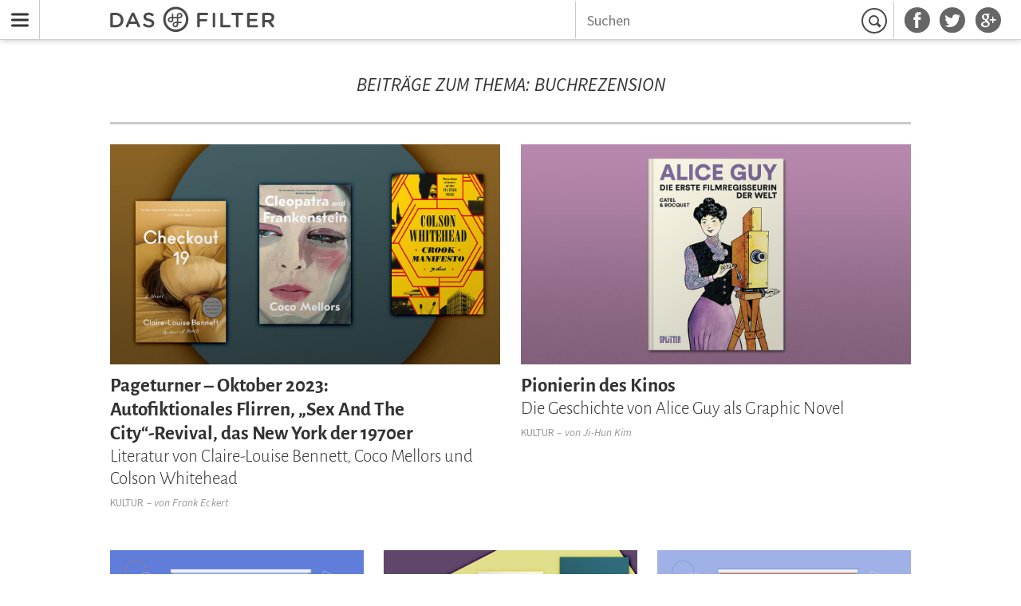

--- FILE ---
content_type: text/html; charset=utf-8
request_url: http://www.dasfilter.com/tags/buchrezension
body_size: 4666
content:
<!DOCTYPE html><html lang="de"><head><title>Buchrezension | Das Filter</title><meta name="description" content="Artikel zum Thema Buchrezension"><meta property="og:title" content="Buchrezension"><meta property="og:description" content="Artikel zum Thema Buchrezension"><meta property="og:url" content="/tags/buchrezension"><meta property="og:type" content="website"><meta property="og:image" content="/static/assets/images/df_logo_3d.jpg"><link href="/rss" rel="alternate" type="application/rss+xml" title="Das Filter RSS feed"><meta charset="utf8"/><meta name="viewport" content="width=device-width, initial-scale=1.0"/><link rel="shortcut icon" href="/static/assets/images/favicon.ico"/><link rel="stylesheet" href="/static/assets/css/main.css"/></head><body class="chrono-page cls-page"><header id="menu-bar" class="undefined"><nav id="nav-bar"><a href="#nav-drawer" title="Menu" class="menu-btn">Menu</a><div class="inner-bar"><a href="/" title="Startseite" class="logo"></a><div class="social-links"><ul><li><a href="https://facebook.com/dasfilter" title="Das Filter auf Facebook" class="facebook"></a></li><li><a href="https://twitter.com/dasfilter" title="Das Filter auf Twitter" class="twitter"></a></li><li><a href="https://plus.google.com/106616903211116456553" rel="publisher" target="_blank" title="Das Filter auf Google+" class="google-plus"></a></li></ul></div><div class="search"><form id="search" action="/suchen" method="get"><input name="q" type="text" placeholder="Suchen"/><button type="submit" value="Suchen">Suchen</button></form></div></div></nav></header><nav id="off-canvas-menu"><div class="off-canvas-inner"><h4>Kategorien</h4><ul><li><a href="/sounds">Sounds</a></li><li><a href="/technik-wissen">Technik &amp; Wissen</a></li><li><a href="/buzz">Buzz</a></li><li><a href="/internet">Internet</a></li><li><a href="/film">Film</a></li><li><a href="/gesellschaft">Gesellschaft</a></li><li><a href="/leben-stil">Leben &amp; Stil</a></li><li><a href="/kultur">Kultur</a></li></ul><h4>Sammlungen</h4><ul><li><a href="/interviews">Interviews</a></li><li><a href="/storys">Storys</a></li><li><a href="/editors-picks">Editor's Picks</a></li><li><a href="/kolumnen">Kolumnen</a></li><li><a href="/playlists">Playlists</a></li><li><a href="/plattenkritiken">Plattenkritiken</a></li><li><a href="/videos">Videos</a></li><li><a href="/podcasts">Podcasts</a></li></ul></div></nav><div id="content-cloak"></div><div class="wrapper"><main><header class="meta-title-wrapper"><div class="meta-title"><h1>Beiträge zum Thema: Buchrezension</h1></div></header><div><div class="teaser-row tag row-2"><div class="teasers"><article class="teaser"><div class="teaser-inner"><a href="/kultur/pageturner-oktober-2023-autofiktionales-flirren-sex-and-the-city-revival-das-ner-york-der-1970er-literatur-von-claire-louise-bennett-coco-mellors-und-colson-whitehead" class="image-wrapper"><img src="http://static.dasfilter.com/images/2023/9/29/pageturner-l.jpg" alt="pageturner"/></a><div class="info-wrapper"><div class="info"><a href="/kultur/pageturner-oktober-2023-autofiktionales-flirren-sex-and-the-city-revival-das-ner-york-der-1970er-literatur-von-claire-louise-bennett-coco-mellors-und-colson-whitehead" class="title"><h1><span class="header-1 balance-text">Pageturner – Oktober 2023: Autofiktionales Flirren, „Sex And The City“-Revival, das New York der 1970er</span><span class="header-2">Literatur von Claire-Louise Bennett, Coco Mellors und Colson Whitehead</span></h1></a><div class="byline"><h4 class="category"><a href="/kultur">Kultur</a></h4><h4 class="contributor">&nbsp;&ndash;&nbsp;von&nbsp;<a href="/autoren/frank-eckert">Frank Eckert</a></h4></div></div></div></div></article><article class="teaser"><div class="teaser-inner"><a href="/kultur/die-erste-filmemacherin-die-geschichte-von-alice-guy-als-graphic-novel" class="image-wrapper"><img src="http://static.dasfilter.com/images/2023/7/13/alice-guy-graphic-novel-startbild-l.jpg" alt="Alice Guy Graphic Novel Startbild"/></a><div class="info-wrapper"><div class="info"><a href="/kultur/die-erste-filmemacherin-die-geschichte-von-alice-guy-als-graphic-novel" class="title"><h1><span class="header-1 balance-text">Pionierin des Kinos</span><span class="header-2">Die Geschichte von Alice Guy als Graphic Novel</span></h1></a><div class="byline"><h4 class="category"><a href="/kultur">Kultur</a></h4><h4 class="contributor">&nbsp;&ndash;&nbsp;von&nbsp;<a href="/autoren/ji-hun-kim">Ji-Hun Kim</a></h4></div></div></div></div></article></div></div><div class="teaser-row tag row-3"><div class="teasers"><article class="teaser"><div class="teaser-inner"><a href="/gesellschaft/sach-und-fachgeschichten-heute-mit-dirk-oschmanns-der-osten-ossientalism" class="image-wrapper"><img src="http://static.dasfilter.com/images/2023/6/29/oschmann-l.jpg" alt="oschmann"/></a><div class="info-wrapper"><div class="info"><a href="/gesellschaft/sach-und-fachgeschichten-heute-mit-dirk-oschmanns-der-osten-ossientalism" class="title"><h1><span class="header-1 balance-text">Sach- und Fachgeschichten, heute: mit Dirk Oschmanns „Der Osten“</span><span class="header-2">Ossientalism</span></h1></a><div class="byline"><h4 class="category"><a href="/gesellschaft">Gesellschaft</a></h4><h4 class="contributor">&nbsp;&ndash;&nbsp;von&nbsp;<a href="/autoren/jan-peter-wulf">Jan-Peter Wulf</a></h4></div></div></div></div></article><article class="teaser"><div class="teaser-inner"><a href="/kultur/pageturner-juni-2023-ankommen-klarkommen-umgehen-literatur-von-natasha-brown-esther-becker-und-marlen-hobrack" class="image-wrapper"><img src="http://static.dasfilter.com/images/2023/6/6/pageturner-juni-2023-banner-l.jpg" alt="Pageturner Juni 2023 Banner"/></a><div class="info-wrapper"><div class="info"><a href="/kultur/pageturner-juni-2023-ankommen-klarkommen-umgehen-literatur-von-natasha-brown-esther-becker-und-marlen-hobrack" class="title"><h1><span class="header-1 balance-text">Pageturner – Juni 2023: Ankommen, Klarkommen, Umgehen</span><span class="header-2">Literatur von Natasha Brown, Esther Becker und Marlen Hobrack</span></h1></a><div class="byline"><h4 class="category"><a href="/kultur">Kultur</a></h4><h4 class="contributor">&nbsp;&ndash;&nbsp;von&nbsp;<a href="/autoren/frank-eckert">Frank Eckert</a></h4></div></div></div></div></article><article class="teaser"><div class="teaser-inner"><a href="/gesellschaft/sach-und-fachgeschichten-heute-mit-jonas-schaibles-demokratie-im-feuer-wehr-demokratie-wagen" class="image-wrapper"><img src="http://static.dasfilter.com/images/2023/5/22/schaible-l.jpg" alt="schaible"/></a><div class="info-wrapper"><div class="info"><a href="/gesellschaft/sach-und-fachgeschichten-heute-mit-jonas-schaibles-demokratie-im-feuer-wehr-demokratie-wagen" class="title"><h1><span class="header-1 balance-text">Sach- und Fachgeschichten, heute: mit Jonas Schaibles „Demokratie im Feuer“</span><span class="header-2">Wehr Demokratie wagen</span></h1></a><div class="byline"><h4 class="category"><a href="/gesellschaft">Gesellschaft</a></h4><h4 class="contributor">&nbsp;&ndash;&nbsp;von&nbsp;<a href="/autoren/jan-peter-wulf">Jan-Peter Wulf</a></h4></div></div></div></div></article></div></div><div class="teaser-row tag row-3"><div class="teasers"><article class="teaser"><div class="teaser-inner"><a href="/kultur/places-vergangene-orte-der-berliner-club-und-subkultur-buchrezension-berliner-dancefloors-und-ihre-geschichte" class="image-wrapper"><img src="http://static.dasfilter.com/images/2022/12/9/buchrezension-places-banner-l.jpg" alt="Buchrezension Places Banner"/></a><div class="info-wrapper"><div class="info"><a href="/kultur/places-vergangene-orte-der-berliner-club-und-subkultur-buchrezension-berliner-dancefloors-und-ihre-geschichte" class="title"><h1><span class="header-1 balance-text">„Places. Vergangene Orte der Berliner Club- und Subkultur“</span><span class="header-2">Buchrezension: Berliner Dancefloors und ihre Geschichte</span></h1></a><div class="byline"><h4 class="category"><a href="/kultur">Kultur</a></h4><h4 class="contributor">&nbsp;&ndash;&nbsp;von&nbsp;<a href="/autoren/thaddeus-herrmann">Thaddeus Herrmann</a></h4></div></div></div></div></article><article class="teaser"><div class="teaser-inner"><a href="/gesellschaft/sach-und-fachgeschichten-heute-mit-ulrike-herrmanns-das-ende-des-kapitalismus-von-der-illusion-gruenen-wachstums-und-warum-1978-das-ziel-ist" class="image-wrapper"><img src="http://static.dasfilter.com/images/2022/11/1/herrmann-l.jpg" alt="Herrmann"/></a><div class="info-wrapper"><div class="info"><a href="/gesellschaft/sach-und-fachgeschichten-heute-mit-ulrike-herrmanns-das-ende-des-kapitalismus-von-der-illusion-gruenen-wachstums-und-warum-1978-das-ziel-ist" class="title"><h1><span class="header-1 balance-text">Sach- und Fachgeschichten, heute: mit Ulrike Herrmanns „Das Ende des Kapitalismus“</span><span class="header-2">Von der Illusion grünen Wachstums und warum 1978 das Ziel ist</span></h1></a><div class="byline"><h4 class="category"><a href="/gesellschaft">Gesellschaft</a></h4><h4 class="contributor">&nbsp;&ndash;&nbsp;von&nbsp;<a href="/autoren/jan-peter-wulf">Jan-Peter Wulf</a></h4></div></div></div></div></article><article class="teaser"><div class="teaser-inner"><a href="/kultur/pageturner-literatur-im-november-022-n-k-jemisin-leone-ross-timothy-d-taylor" class="image-wrapper"><img src="http://static.dasfilter.com/images/2022/10/30/pageturner-november-2022-banner-l.jpg" alt="Pageturner November 2022 Banner"/></a><div class="info-wrapper"><div class="info"><a href="/kultur/pageturner-literatur-im-november-022-n-k-jemisin-leone-ross-timothy-d-taylor" class="title"><h1><span class="header-1 balance-text">Pageturner – Literatur im November 2022</span><span class="header-2">N.K. Jemisin, Leone Ross, Timothy D. Taylor</span></h1></a><div class="byline"><h4 class="category"><a href="/kultur">Kultur</a></h4><h4 class="contributor">&nbsp;&ndash;&nbsp;von&nbsp;<a href="/autoren/frank-eckert">Frank Eckert</a></h4></div></div></div></div></article></div></div><div class="teaser-row tag row-3"><div class="teasers"><article class="teaser"><div class="teaser-inner"><a href="/kultur/keine-macht-fuer-niemand-buchrezension-ein-ton-steine-scherben-songcomic" class="image-wrapper"><img src="http://static.dasfilter.com/images/2022/10/20/keine-macht-fuer-niemand-ton-steine-scherben-songcomic-l.jpg" alt="Keine Macht für Niemand Ton Steine Scherben Songcomic"/></a><div class="info-wrapper"><div class="info"><a href="/kultur/keine-macht-fuer-niemand-buchrezension-ein-ton-steine-scherben-songcomic" class="title"><h1><span class="header-1 balance-text">Keine Macht für Niemand</span><span class="header-2">Buchrezension: Ein Ton Steine Scherben Songcomic</span></h1></a><div class="byline"><h4 class="category"><a href="/kultur">Kultur</a></h4><h4 class="contributor">&nbsp;&ndash;&nbsp;von&nbsp;<a href="/autoren/ji-hun-kim">Ji-Hun Kim</a></h4></div></div></div></div></article><article class="teaser"><div class="teaser-inner"><a href="/gesellschaft/sach-und-fachgeschichten-heute-mit-harald-welzer-und-richard-david-prechts-die-vierte-gewalt-von-mehrheitsmeinung-gruppendenken-und-leitmedien" class="image-wrapper"><img src="http://static.dasfilter.com/images/2022/10/13/vierte-gewalt-l.jpg" alt="vierte gewalt"/></a><div class="info-wrapper"><div class="info"><a href="/gesellschaft/sach-und-fachgeschichten-heute-mit-harald-welzer-und-richard-david-prechts-die-vierte-gewalt-von-mehrheitsmeinung-gruppendenken-und-leitmedien" class="title"><h1><span class="header-1 balance-text">Sach- und Fachgeschichten, heute: mit Harald Welzer und Richard David Prechts „Die vierte Gewalt“</span><span class="header-2">Von Mehrheitsmeinung, Gruppendenken und Leitmedien</span></h1></a><div class="byline"><h4 class="category"><a href="/gesellschaft">Gesellschaft</a></h4><h4 class="contributor">&nbsp;&ndash;&nbsp;von&nbsp;<a href="/autoren/jan-peter-wulf">Jan-Peter Wulf</a></h4></div></div></div></div></article><article class="teaser"><div class="teaser-inner"><a href="/kultur/pageturner-literatur-im-oktober-2022-ellie-eaton-lea-ypi-lauren-groff" class="image-wrapper"><img src="http://static.dasfilter.com/images/2022/10/3/pageturner-oktober-2022-banner-l.jpg" alt="Pageturner Oktober 2022 banner"/></a><div class="info-wrapper"><div class="info"><a href="/kultur/pageturner-literatur-im-oktober-2022-ellie-eaton-lea-ypi-lauren-groff" class="title"><h1><span class="header-1 balance-text">Pageturner – Literatur im Oktober 2022</span><span class="header-2">Ellie Eaton, Lea Ypi, Lauren Groff</span></h1></a><div class="byline"><h4 class="category"><a href="/kultur">Kultur</a></h4><h4 class="contributor">&nbsp;&ndash;&nbsp;von&nbsp;<a href="/autoren/frank-eckert">Frank Eckert</a></h4></div></div></div></div></article></div></div><div class="teaser-row tag row-3"><div class="teasers"><article class="teaser"><div class="teaser-inner"><a href="/kultur/pageturner-literatur-im-maerz-2022-noah-hawley-chana-porter-tochi-onyebuchi" class="image-wrapper"><img src="http://static.dasfilter.com/images/2022/3/1/pageturner-maerz-2022-banner-l.jpg" alt="Pageturner März 2022 Banner"/></a><div class="info-wrapper"><div class="info"><a href="/kultur/pageturner-literatur-im-maerz-2022-noah-hawley-chana-porter-tochi-onyebuchi" class="title"><h1><span class="header-1 balance-text">Pageturner – Literatur im März 2022</span><span class="header-2">Noah Hawley, Chana Porter, Tochi Onyebuchi</span></h1></a><div class="byline"><h4 class="category"><a href="/kultur">Kultur</a></h4><h4 class="contributor">&nbsp;&ndash;&nbsp;von&nbsp;<a href="/autoren/frank-eckert">Frank Eckert</a></h4></div></div></div></div></article><article class="teaser"><div class="teaser-inner"><a href="/kultur/pageturner-literatur-im-februar-2022-kae-tempest-kat-chow-william-boyd" class="image-wrapper"><img src="http://static.dasfilter.com/images/2022/2/1/pageturner-februar-2022-banner-l.jpg" alt="Pageturner-Februar 2022-Banner"/></a><div class="info-wrapper"><div class="info"><a href="/kultur/pageturner-literatur-im-februar-2022-kae-tempest-kat-chow-william-boyd" class="title"><h1><span class="header-1 balance-text">Pageturner – Literatur im Februar 2022</span><span class="header-2">Kae Tempest, Kat Chow, William Boyd</span></h1></a><div class="byline"><h4 class="category"><a href="/kultur">Kultur</a></h4><h4 class="contributor">&nbsp;&ndash;&nbsp;von&nbsp;<a href="/autoren/frank-eckert">Frank Eckert</a></h4></div></div></div></div></article><article class="teaser"><div class="teaser-inner"><a href="/kultur/pageturner-literatur-im-januar-2022-kevin-junk-bryan-washington-chang-rae-lee" class="image-wrapper"><img src="http://static.dasfilter.com/images/2022/1/2/pageturner-januar-2022-banner-l.jpg" alt="Pageturner Januar 2022 Banner"/></a><div class="info-wrapper"><div class="info"><a href="/kultur/pageturner-literatur-im-januar-2022-kevin-junk-bryan-washington-chang-rae-lee" class="title"><h1><span class="header-1 balance-text">Pageturner – Literatur im Januar 2022</span><span class="header-2">Kevin Junk, Bryan Washington, Chang-Rae Lee</span></h1></a><div class="byline"><h4 class="category"><a href="/kultur">Kultur</a></h4><h4 class="contributor">&nbsp;&ndash;&nbsp;von&nbsp;<a href="/autoren/frank-eckert">Frank Eckert</a></h4></div></div></div></div></article></div></div><div class="teaser-row tag row-3"><div class="teasers"><article class="teaser"><div class="teaser-inner"><a href="/kultur/pageturner-literatur-im-oktober-2021-michelle-zauner-nicole-flattery-adeline-dieudonne" class="image-wrapper"><img src="http://static.dasfilter.com/images/2021/10/4/pageturner-oktober-2021-banner-l.jpg" alt="Pageturner Oktober 2021 Banner"/></a><div class="info-wrapper"><div class="info"><a href="/kultur/pageturner-literatur-im-oktober-2021-michelle-zauner-nicole-flattery-adeline-dieudonne" class="title"><h1><span class="header-1 balance-text">Pageturner – Literatur im Oktober 2021</span><span class="header-2">Michelle Zauner, Nicole Flattery, Adeline Dieudonné</span></h1></a><div class="byline"><h4 class="category"><a href="/kultur">Kultur</a></h4><h4 class="contributor">&nbsp;&ndash;&nbsp;von&nbsp;<a href="/autoren/frank-eckert">Frank Eckert</a></h4></div></div></div></div></article><article class="teaser"><div class="teaser-inner"><a href="/kultur/pageturner-literatur-im-september-2021-karine-tuil-zeruya-shalev-sarah-pinsker" class="image-wrapper"><img src="http://static.dasfilter.com/images/2021/9/6/pageturner-september-2021-lede-l.jpg" alt="Pageturner September 2021 lede"/></a><div class="info-wrapper"><div class="info"><a href="/kultur/pageturner-literatur-im-september-2021-karine-tuil-zeruya-shalev-sarah-pinsker" class="title"><h1><span class="header-1 balance-text">Pageturner – Literatur im September 2021</span><span class="header-2">Karine Tuil, Zeruya Shalev, Sarah Pinsker</span></h1></a><div class="byline"><h4 class="category"><a href="/kultur">Kultur</a></h4><h4 class="contributor">&nbsp;&ndash;&nbsp;von&nbsp;<a href="/autoren/frank-eckert">Frank Eckert</a></h4></div></div></div></div></article><article class="teaser"><div class="teaser-inner"><a href="/gesellschaft/homo-sacer-buchrezension-der-fall-julian-assange-von-nils-melzer" class="image-wrapper"><img src="http://static.dasfilter.com/images/2021/8/24/assange-l.jpg" alt="Assange"/></a><div class="info-wrapper"><div class="info"><a href="/gesellschaft/homo-sacer-buchrezension-der-fall-julian-assange-von-nils-melzer" class="title"><h1><span class="header-1 balance-text">Homo sacer</span><span class="header-2">Buchrezension: Der Fall Julian Assange von Nils Melzer</span></h1></a><div class="byline"><h4 class="category"><a href="/gesellschaft">Gesellschaft</a></h4><h4 class="contributor">&nbsp;&ndash;&nbsp;von&nbsp;<a href="/autoren/jan-peter-wulf">Jan-Peter Wulf</a></h4></div></div></div></div></article></div></div><div class="teaser-row tag row-3"><div class="teasers"><article class="teaser"><div class="teaser-inner"><a href="/kultur/graphic-novel-die-voegel-fliegen-hoch-ueber-arne-zanks-comic-roadmovie" class="image-wrapper"><img src="http://static.dasfilter.com/images/2021/8/4/arne-zank-die-voegel-start-l.jpg" alt="Arne Zank Die Vögel start"/></a><div class="info-wrapper"><div class="info"><a href="/kultur/graphic-novel-die-voegel-fliegen-hoch-ueber-arne-zanks-comic-roadmovie" class="title"><h1><span class="header-1 balance-text">Graphic Novel: Die Vögel – fliegen hoch!</span><span class="header-2">Über Arne Zanks Comic-Roadmovie</span></h1></a><div class="byline"><h4 class="category"><a href="/kultur">Kultur</a></h4><h4 class="contributor">&nbsp;&ndash;&nbsp;von&nbsp;<a href="/autoren/ji-hun-kim">Ji-Hun Kim</a></h4></div></div></div></div></article><article class="teaser"><div class="teaser-inner"><a href="/kultur/pageturner-literatur-im-august-2021-william-m-brandon-iii-sjon-simon-jiminez" class="image-wrapper"><img src="http://static.dasfilter.com/images/2021/7/28/pageturner-august-2021-lede-l.jpg" alt="Pageturner - August 2021 lede"/></a><div class="info-wrapper"><div class="info"><a href="/kultur/pageturner-literatur-im-august-2021-william-m-brandon-iii-sjon-simon-jiminez" class="title"><h1><span class="header-1 balance-text">Pageturner – Literatur im August 2021</span><span class="header-2">William M. Brandon III , Sjón, Simon Jiminez</span></h1></a><div class="byline"><h4 class="category"><a href="/kultur">Kultur</a></h4><h4 class="contributor">&nbsp;&ndash;&nbsp;von&nbsp;<a href="/autoren/frank-eckert">Frank Eckert</a></h4></div></div></div></div></article><article class="teaser"><div class="teaser-inner"><a href="/kultur/pageturner-literatur-im-juli-2021-laura-lichtblau-ling-ma-dorothee-elminger" class="image-wrapper"><img src="http://static.dasfilter.com/images/2021/6/19/pageturner-juli2021-lede-l.jpg" alt="Pageturner-Juli2021-lede"/></a><div class="info-wrapper"><div class="info"><a href="/kultur/pageturner-literatur-im-juli-2021-laura-lichtblau-ling-ma-dorothee-elminger" class="title"><h1><span class="header-1 balance-text">Pageturner – Literatur im Juli 2021</span><span class="header-2">Laura Lichtblau,  Ling Ma, Dorothee Elminger</span></h1></a><div class="byline"><h4 class="category"><a href="/kultur">Kultur</a></h4><h4 class="contributor">&nbsp;&ndash;&nbsp;von&nbsp;<a href="/autoren/frank-eckert">Frank Eckert</a></h4></div></div></div></div></article></div></div><div class="teaser-row tag row-3"><div class="teasers"><article class="teaser"><div class="teaser-inner"><a href="/kultur/under-neon-loneliness-motorcycle-emptiness-buchrezension-die-neue-einsamkeit-von-diana-kinnert" class="image-wrapper"><img src="http://static.dasfilter.com/images/2021/6/14/die-neue-einsamkeit-l.jpg" alt="Die neue Einsamkeit"/></a><div class="info-wrapper"><div class="info"><a href="/kultur/under-neon-loneliness-motorcycle-emptiness-buchrezension-die-neue-einsamkeit-von-diana-kinnert" class="title"><h1><span class="header-1 balance-text">Under Neon Loneliness, Motorcycle Emptiness</span><span class="header-2">Buchrezension: Die neue Einsamkeit von Diana Kinnert</span></h1></a><div class="byline"><h4 class="category"><a href="/kultur">Kultur</a></h4><h4 class="contributor">&nbsp;&ndash;&nbsp;von&nbsp;<a href="/autoren/jan-peter-wulf">Jan-Peter Wulf</a></h4></div></div></div></div></article><article class="teaser"><div class="teaser-inner"><a href="/kultur/pageturner-literatur-im-juni-2021-kazuo-ishiguro-raphaela-edelbauer-lisabeth-filhol" class="image-wrapper"><img src="http://static.dasfilter.com/images/2021/5/31/pageturner-juni-2021-banner-l.jpg" alt="Pageturner Juni 2021 Banner"/></a><div class="info-wrapper"><div class="info"><a href="/kultur/pageturner-literatur-im-juni-2021-kazuo-ishiguro-raphaela-edelbauer-lisabeth-filhol" class="title"><h1><span class="header-1 balance-text">Pageturner – Literatur im Juni 2021</span><span class="header-2">Kazuo Ishiguro, Raphaela Edelbauer, Élisabeth Filhol</span></h1></a><div class="byline"><h4 class="category"><a href="/kultur">Kultur</a></h4><h4 class="contributor">&nbsp;&ndash;&nbsp;von&nbsp;<a href="/autoren/frank-eckert">Frank Eckert</a></h4></div></div></div></div></article><article class="teaser"><div class="teaser-inner"><a href="/kultur/drei-tage-wach-buchrezension-beautiful-things-meine-wahre-geschichte-von-hunter-biden" class="image-wrapper"><img src="http://static.dasfilter.com/images/2021/5/19/beautiful-things-l.jpg" alt="Beautiful Things"/></a><div class="info-wrapper"><div class="info"><a href="/kultur/drei-tage-wach-buchrezension-beautiful-things-meine-wahre-geschichte-von-hunter-biden" class="title"><h1><span class="header-1 balance-text">Drei Tage wach</span><span class="header-2">Buchrezension: „Beautiful Things – Meine wahre Geschichte“ von Hunter Biden</span></h1></a><div class="byline"><h4 class="category"><a href="/kultur">Kultur</a></h4><h4 class="contributor">&nbsp;&ndash;&nbsp;von&nbsp;<a href="/autoren/jan-peter-wulf">Jan-Peter Wulf</a></h4></div></div></div></div></article></div></div></div><div class="more-wrapper"><a href="/tags/buchrezension?date=2021-05-20T10:01:40.925Z" class="more-button">Weiter</a></div></main><footer id="footer"><div class="footer-lists-wrapper"><div class="footer-list-group"><div class="footer-list"><h4>Kategorien</h4><ul><li><a href="/sounds">Sounds</a></li><li><a href="/technik-wissen">Technik &amp; Wissen</a></li><li><a href="/buzz">Buzz</a></li><li><a href="/internet">Internet</a></li><li><a href="/film">Film</a></li><li><a href="/gesellschaft">Gesellschaft</a></li><li><a href="/leben-stil">Leben &amp; Stil</a></li><li><a href="/kultur">Kultur</a></li></ul></div><div class="footer-list"><h4>Sammlungen</h4><ul><li><a href="/interviews">Interviews</a></li><li><a href="/storys">Storys</a></li><li><a href="/editors-picks">Editor's Picks</a></li><li><a href="/kolumnen">Kolumnen</a></li><li><a href="/playlists">Playlists</a></li><li><a href="/plattenkritiken">Plattenkritiken</a></li><li><a href="/videos">Videos</a></li><li><a href="/podcasts">Podcasts</a></li></ul></div><div class="footer-list"><h4>Allgemeines</h4><ul><li><a href="/s/ueber-uns">Über uns</a></li><li><a href="/autoren">Autoren & Mitwirkende</a></li><li><a href="/s/newsletter">Newsletter</a></li><li><a href="/s/kontakt">Kontakt</a></li><li><a href="/s/impressum">Impressum</a></li><li><a href="/s/datenschutz">Datenschutz</a></li><li><a href="/s/marketing">Marketing</a></li></ul></div><div class="footer-list"><h4>Anderswo</h4><ul><li><a href="https://twitter.com/dasfilter" target="_blank">Twitter</a></li><li><a href="https://facebook.com/dasfilter" target="_blank">Facebook</a></li><li><a href="https://plus.google.com/106616903211116456553" rel="publisher" target="_blank">Google+</a></li><li><a href="https://mixcloud.com/dasfilter" target="_blank">Mixcloud</a></li><li><a href="https://soundcloud.com/dasfilter" target="_blank">Soundcloud</a></li><li><a href="https://vimeo.com/user9631725" target="_blank">Vimeo</a></li><li><a href="http://www.youtube.com/channel/UCOQ_fJyuKcM6d_36mBr6apg" target="_blank">Youtube</a></li></ul></div></div></div><small class="footer-copyright">&copy; Das Filter</small></footer></div><script src="/static/assets/scripts/main.js"></script><script src="https://steadyhq.com/widget_loader/2c4dd0dc-67bd-49ae-bcfa-6b696e785f4c"></script><script>(function(i,s,o,g,r,a,m){i['GoogleAnalyticsObject']=r;i[r]=i[r]||function(){
(i[r].q=i[r].q||[]).push(arguments)},i[r].l=1*new Date();a=s.createElement(o),
  m=s.getElementsByTagName(o)[0];a.async=1;a.src=g;m.parentNode.insertBefore(a,m)
})(window,document,'script','//www.google-analytics.com/analytics.js','ga');
ga('create', 'UA-46395799-1', 'dasfilter.com');
ga('send', 'pageview');</script></body></html>

--- FILE ---
content_type: text/plain
request_url: https://www.google-analytics.com/j/collect?v=1&_v=j102&a=1688331173&t=pageview&_s=1&dl=http%3A%2F%2Fwww.dasfilter.com%2Ftags%2Fbuchrezension&ul=en-us%40posix&dt=Buchrezension%20%7C%20Das%20Filter&sr=1280x720&vp=1280x720&_u=IEBAAAABAAAAACAAI~&jid=1608910927&gjid=354088029&cid=585353524.1769069911&tid=UA-46395799-1&_gid=344133367.1769069911&_r=1&_slc=1&z=35859721
body_size: -285
content:
2,cG-62C0S5J4Q4